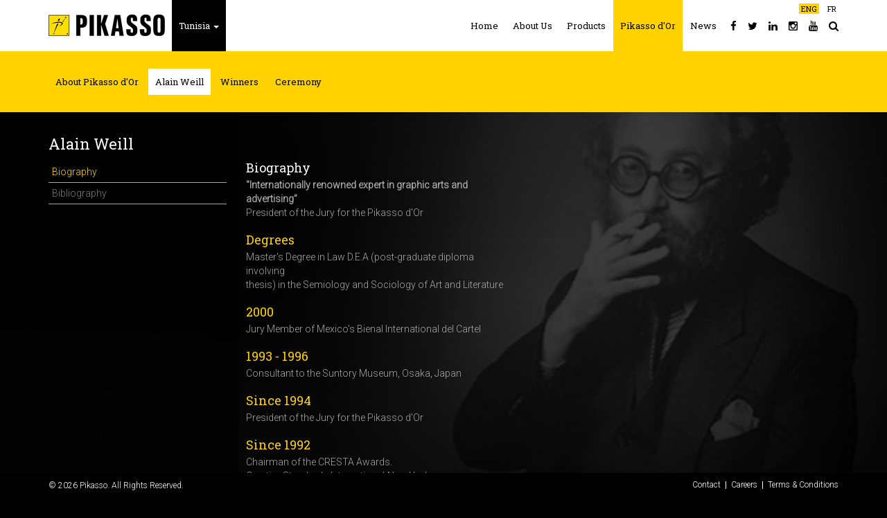

--- FILE ---
content_type: text/html; charset=UTF-8
request_url: https://www.pikasso.com/Tunisia/en/Pikasso-dOr/Alain-Weill/Biography
body_size: 3772
content:
<!DOCTYPE html PUBLIC "-//W3C//DTD XHTML 1.0 Transitional//EN" "http://www.w3.org/TR/xhtml1/DTD/xhtml1-transitional.dtd">
<html xmlns="http://www.w3.org/1999/xhtml"
      xmlns:og="http://ogp.me/ns#"
      xmlns:fb="https://www.facebook.com/2008/fbml">
<head>
<meta http-equiv="Content-Type" content="text/html; charset=utf-8" />
<meta name="viewport" content="width=device-width, initial-scale=1.0" />
<meta name="apple-mobile-web-app-capable" content="yes"/>
<meta name="keywords" content="Pikasso, AntonioVincenti Pikasso, Antonio Vincenti FEPE, Antonio Vincenti president, Vincenti FEPE, Antonio Vincenti, outdoor, lebanon, OOH, media, number one, outdoor leader, vincenti, picasso, ooh jordan, ooh algeria, ooh iraq, ooh lebanon, billboards, leds, Digital, NFC, QR code, Large Format, unipoles, rooftops, lawhat , bilboard, bilbord, out of home, out-of-home, outofhome, tehouita, beirut , beyrouth , DOOH, Digital Out-of-Home , OOH, Out-of-Home , Advertising, media, Creative, target, audience, malls, shoppers, consumers, comutters, Lawhat, outdoor advertising, algeria, tunisia, jordan, iraq, senegal, dakar, banlieue, regie publicitaire, meilleure regie, panel, portrait, ooh senegal, publicite senegal, ivory coast, abidjan, mali, bamako, casablanca, rabat, marrakesh, tangiers, morocco, amman, 3DOOH, 3D, programmatic dooh, pdooh, prdooh, francesca vincenti, 3D anamorphice, OOH+Mobile, hic mobile, die cut, pikasso senegal, pikasso dakar, regie publicitaire pikasso,&nbsp;pikasso cote d'ivoire, pikasso mali" />
<meta name="description" content="Pikasso is the number one Out-of-Home advertising company across the Levant (Lebanon, Jordan, Iraq), leader in North Africa (Algeria, Tunisia, Morocco), West Africa (Ivory Coast, Senegal, Mali) and the Caucasus (Armenia) and in Italy.&nbsp;" />

<meta property="og:title" content="Biography | Alain Weill | Pikasso d'Or | Pikasso"/>
<meta property="og:type" content="website"/>
<meta property="og:url" content="https://www.pikasso.com/Tunisia/en/Pikasso-dOr/Alain-Weill/Biography"/>
<meta property="og:image" content="https://www.pikasso.com/img/fb-logo.png"/>
<meta property="og:site_name" content="Pikasso"/>
<meta property="og:description" content="Pikasso is the number one Out-of-Home advertising company across the Levant (Lebanon, Jordan, Iraq), leader in North Africa (Algeria, Tunisia, Morocco), West Africa (Ivory Coast, Senegal, Mali) and the Caucasus (Armenia) and in Italy.&nbsp;"/>

<title>Biography | Alain Weill | Pikasso d'Or | Pikasso | Tunisia</title>
<link rel="shortcut icon" href="https://www.pikasso.com/favicon.ico">
<link href="https://www.pikasso.com/css/bootstrap.min.css" rel="stylesheet">
<link href="https://www.pikasso.com/css/font-awesome.min.css" rel="stylesheet">
<link href="https://www.pikasso.com/css/main.css" rel="stylesheet"> 
<link href='https://fonts.googleapis.com/css?family=Roboto:300' rel='stylesheet' type='text/css'>
<link href='https://fonts.googleapis.com/css?family=Roboto+Slab:400,700' rel='stylesheet' type='text/css'>
<script type="text/javascript" src="https://www.pikasso.com/js/modernizr.min.js"></script>
<script type="text/javascript" src="https://www.pikasso.com/js/jquery-3.7.1.min.js"></script>
<script type="text/javascript" src="https://www.pikasso.com/js/bootstrap.min.js"></script>
<script>
function countrycaret() {
	$('.country_head > div > span').toggleClass("dropup");
	$('.main_menu').removeClass('in');	
}


$(document).ready(function(e) {
    $('body :not(script)').contents().filter(function() {
    return this.nodeType === 3;
}).replaceWith(function() {
    return this.nodeValue.replace(/[™®©]/g, '<sup>$&</sup>').replace(/m2/i, 'm<sup>2</sup>');

});
});
</script>


<script>
  (function(i,s,o,g,r,a,m){i['GoogleAnalyticsObject']=r;i[r]=i[r]||function(){
  (i[r].q=i[r].q||[]).push(arguments)},i[r].l=1*new Date();a=s.createElement(o),
  m=s.getElementsByTagName(o)[0];a.async=1;a.src=g;m.parentNode.insertBefore(a,m)
  })(window,document,'script','https://www.google-analytics.com/analytics.js','ga');
 
  ga('create', 'UA-77336527-1', 'auto');
  ga('send', 'pageview');
 
</script>
</head>

<body class="bgcol_black col_white blackbg" style="background-position:right ; background-size:cover; background-repeat: no-repeat; background-image:url(https://www.pikasso.com//img/tinymce/images/weill.jpg) "  >

<!-- Languages -->
    <div class="container-fluid languages bgcol_black" style="display:none">
    <div class="container pdtp20 col_grey text_med">
    <div class="col-md-3 pdbt20 robotoslab">
   Choose Your Country    </div>
    <div class="col-md-9">
        <div class="col-md-2 col-sm-2 col-xs-6 pdbt20" style="height: 80px !important;">
    <div class="col_yellow text_smed">PIKASSO</div>
    <div class="col_yellow text_big robotoslab">Countries</div>
    <div class="country_links col_grey text_small">
    	<a href="https://www.pikasso.com/Countries/en/Home" >ENG</a>		    </div>
    </div>
        <div class="col-md-2 col-sm-2 col-xs-6 pdbt20" style="height: 80px !important;">
    <div class="col_yellow text_smed">PIKASSO</div>
    <div class="col_yellow text_big robotoslab">Lebanon</div>
    <div class="country_links col_grey text_small">
    	<a href="https://www.pikasso.com/Lebanon/en/Home" >ENG</a>	 | 		<a href="https://www.pikasso.com/Lebanon/fr/Home" >FR</a>		    </div>
    </div>
        <div class="col-md-2 col-sm-2 col-xs-6 pdbt20" style="height: 80px !important;">
    <div class="col_yellow text_smed">PIKASSO</div>
    <div class="col_yellow text_big robotoslab">Jordan</div>
    <div class="country_links col_grey text_small">
    	<a href="https://www.pikasso.com/Jordan/en/Home" >ENG</a>	 | 		<a href="https://www.pikasso.com/Jordan/ar/Home" >العربية</a>		    </div>
    </div>
        <div class="col-md-2 col-sm-2 col-xs-6 pdbt20" style="height: 80px !important;">
    <div class="col_yellow text_smed">PIKASSO</div>
    <div class="col_yellow text_big robotoslab">Iraq</div>
    <div class="country_links col_grey text_small">
    	<a href="https://www.pikasso.com/Iraq/en/Home" >ENG</a>	 | 		<a href="https://www.pikasso.com/Iraq/ar/Home" >العربية</a>		    </div>
    </div>
        <div class="col-md-2 col-sm-2 col-xs-6 pdbt20" style="height: 80px !important;">
    <div class="col_yellow text_smed">PIKASSO</div>
    <div class="col_yellow text_big robotoslab">Armenia</div>
    <div class="country_links col_grey text_small">
    	<a href="https://www.pikasso.com/Armenia/en/Home" >ENG</a>	 | 		<a href="https://www.pikasso.com/Armenia/am/Home" >հայերեն</a>		    </div>
    </div>
        <div class="col-md-2 col-sm-2 col-xs-6 pdbt20" style="height: 80px !important;">
    <div class="col_yellow text_smed">PIKASSO</div>
    <div class="col_yellow text_big robotoslab">Algeria</div>
    <div class="country_links col_grey text_small">
    	<a href="https://www.pikasso.com/Algerie/en/Home" >ENG</a>	 | 		<a href="https://www.pikasso.com/Algerie/fr/Home" >FR</a>		    </div>
    </div>
        <div class="col-md-2 col-sm-2 col-xs-6 pdbt20" style="height: 80px !important;">
    <div class="col_yellow text_smed">PIKASSO</div>
    <div class="col_yellow text_big robotoslab">Tunisia</div>
    <div class="country_links col_grey text_small">
    	<a href="https://www.pikasso.com/Tunisia/en/Pikasso-dOr/Alain-Weill/Biography" class="active">ENG</a>	 | 		<a href="https://www.pikasso.com/Tunisia/fr/Pikasso-dOr/Alain-Weill/Biography" >FR</a>		    </div>
    </div>
        <div class="col-md-2 col-sm-2 col-xs-6 pdbt20" style="height: 80px !important;">
    <div class="col_yellow text_smed">PIKASSO</div>
    <div class="col_yellow text_big robotoslab">Morocco</div>
    <div class="country_links col_grey text_small">
    	<a href="https://www.pikasso.com/Morocco/en/Home" >ENG</a>	 | 		<a href="https://www.pikasso.com/Morocco/fr/Home" >FR</a>		    </div>
    </div>
        <div class="col-md-2 col-sm-2 col-xs-6 pdbt20" style="height: 80px !important;">
    <div class="col_yellow text_smed">PIKASSO</div>
    <div class="col_yellow text_big robotoslab">Ivory Coast</div>
    <div class="country_links col_grey text_small">
    	<a href="https://www.pikasso.com/Ivory-Coast/en/Home" >ENG</a>	 | 		<a href="https://www.pikasso.com/Ivory-Coast/fr/Home" >FR</a>		    </div>
    </div>
        <div class="col-md-2 col-sm-2 col-xs-6 pdbt20" style="height: 80px !important;">
    <div class="col_yellow text_smed">PIKASSO</div>
    <div class="col_yellow text_big robotoslab">Mali</div>
    <div class="country_links col_grey text_small">
    	<a href="https://www.pikasso.com/Mali/en/Home" >ENG</a>	 | 		<a href="https://www.pikasso.com/Mali/fr/Home" >FR</a>		    </div>
    </div>
        <div class="col-md-2 col-sm-2 col-xs-6 pdbt20" style="height: 80px !important;">
    <div class="col_yellow text_smed">PIKASSO</div>
    <div class="col_yellow text_big robotoslab">Senegal</div>
    <div class="country_links col_grey text_small">
    	<a href="https://www.pikasso.com/Senegal/en/Home" >ENG</a>	 | 		<a href="https://www.pikasso.com/Senegal/fr/Home" >FR</a>		    </div>
    </div>
        <div class="col-md-2 col-sm-2 col-xs-6 pdbt20" style="height: 80px !important;">
    <div class="col_yellow text_smed">PIKASSO</div>
    <div class="col_yellow text_big robotoslab">Italy</div>
    <div class="country_links col_grey text_small">
    	<a href="https://www.pikasso.com/Italy/en/Home" >ENG</a>		    </div>
    </div>
        </div>
    </div>
    </div>
 

        

<!-- begin top header -->
<div class="container-fluid bgcol_white">
<div class="container">
<div class="fleft">
<a href="https://www.pikasso.com/Tunisia/en/Home"  title="Pikasso">
<img src="https://www.pikasso.com/img/fe_country/Pikasso-Logo-website-11.png" class="img-responsive logo" />
</a>
<a href="javascript:void(0)" onclick="$('.languages').slideToggle();countrycaret();">
<div class="col_white bgcol_black country_head robotoslab text_smed noprint"><div><span class="dropdown">Tunisia <span class="caret"></span></span></div></div>
</a>
</div>

<div class="topright" >
<div>

<!-- begin menu collapse -->
    <div class="collicons" onclick="$('.languages').slideUp(250);$('.country_head > div > span').removeClass('dropup');">
   		  <nav  class="navbar-inverse" role="banner">
        <button type="button" class="navbar-toggle" data-toggle="collapse" data-target=".navbar-collapse">
        <span class="sr-only">Toggle navigation</span>
        <span class="icon-bar"></span>
        <span class="icon-bar"></span>
        <span class="icon-bar"></span>
        </button>
          </nav>  
    </div>
<!-- end menu collapse -->

<div class="flright sociallang noprint">
<!-- languages -->
<div class="langbar robotoslab text_small text-right noprint">
	<a href="https://www.pikasso.com/Tunisia/en/Pikasso-dOr/Alain-Weill/Biography" class="active">ENG</a> |	
		<a href="https://www.pikasso.com/Tunisia/fr/Pikasso-dOr/Alain-Weill/Biography" >FR</a> 	
	</div>
<!-- end languages -->
 <!-- Social -->
        <div class="social text_med noprint">
        <ul>
	   
                <li>
        <a href="https://www.facebook.com/PikassoTunisie/" target="_blank">
        <i class="fa fa-facebook"></i>        </a></li>
                <li>
        <a href="https://twitter.com/Pikasso_ooh" target="_blank">
        <i class="fa fa-twitter"></i>        </a></li>
                <li>
        <a href="http://www.linkedin.com/company/pikasso" target="_blank">
        <i class="fa fa-linkedin"></i>        </a></li>
                <li>
        <a href="https://www.instagram.com/pikassotunisie/" target="_blank">
        <i class="fa fa-instagram"></i>        </a></li>
                <li>
        <a href="https://www.youtube.com/user/TheYellowSpirit" target="_blank">
        <i class="fa fa-youtube"></i>        </a></li>
                  
        <li><a href="javascript:search()"><i class="fa fa-search"></i></a></li>
        </ul>
        </div>
        
 <!-- End Social -->
 
 <script>
 function search() {
	 $('.social').hide(0);
	 $('.searchbox').show(0);
	 $('.langbar').css('height','25px');
	 $("#search").focus();
 }
 
 $(document).click(function() {
    $('.social').show(0);
	$('.searchbox').hide(0);
	$('.langbar').css('height','30px');
});

 </script>
 
 <div class="searchbox" style="display:none">
    <form method="post" action="https://www.pikasso.com/Tunisia/en/Search" id="searchform"   >
    
    <div class="input-group add-on">
      <input type="text" name="search" id="search" value="" placeholder="" autocomplete="off" >
      <div class="input-group-btn">
        <button class="btn btn-search" type="submit"><i class="fa fa-search"></i></button>
      </div>
    </div>
   
    </form>
    </div>     
 
 </div>
 
<!-- Begin top Menu -->
        <div class="navbar-collapse collapse main_menu noprint" aria-expanded="false">
       <ul class="nav navbar-nav robotoslab text_smed noprint">
        			<li ><a href="https://www.pikasso.com/Tunisia/en/Home" >Home</a>
                         
            </li>
            
					<li ><a href="https://www.pikasso.com/Tunisia/en/148-About-Us" >About Us</a>
                         
            </li>
            
					<li class="dropdown"><a href="https://www.pikasso.com/Tunisia/en/Products" >Products</a>
                         
            </li>
            
					<li ><a href="https://www.pikasso.com/Tunisia/en/Pikasso-dOr/About-Pikasso-dOr" class="active">Pikasso d'Or</a>
                        <ul style="display:none">
                        <li><a href="https://www.pikasso.com/Tunisia/en/Pikasso-dOr/About-Pikasso-dOr" >About Pikasso d'Or</a></li>
                        <li><a href="https://www.pikasso.com/Tunisia/en/Pikasso-dOr/Alain-Weill/Biography" class="active">Alain Weill</a></li>
                        <li><a href="https://www.pikasso.com/Tunisia/en/Pikasso-dOr/Winners" >Winners</a></li>
                        <li><a href="https://www.pikasso.com/Tunisia/en/Pikasso-dOr/Ceremony" >Ceremony</a></li>
                        <li><a href="https://www.pikasso.com/Tunisia/en/Pikasso-dOr/Submit-your-Artwork" >Submit Your Artwork</a></li>
                        </ul>
                          
            </li>
            
					<li ><a href="https://www.pikasso.com/Tunisia/en/News" >News</a>
                         
            </li>
            
		        </ul>
        </div>
         
<!-- End Top Menu -->



      
</div> 

</div>
</div> 
</div>

<!-- end top header -->

<!-- Sub Header -->
<div class="container-fluid bgcol_yellow subheader text_small">
<div class="container robotoslab">
<div>
  <div class="secondmenu flright " style="display:none">            
<div class="dropdown">
 <button class="btn dropdown-toggle text_smed" type="button" data-toggle="dropdown">Choose Section <span class="caret"></span></button>
<ul class="dropdown-menu text_smed pull-right">
<li><a href="https://www.pikasso.com/Tunisia/en/Pikasso-dOr/About-Pikasso-dOr" >About Pikasso d'Or</a></li><li><a href="https://www.pikasso.com/Tunisia/en/Pikasso-dOr/Alain-Weill/Biography"  class="active">Alain Weill</a></li><li><a href="https://www.pikasso.com/Tunisia/en/Pikasso-dOr/Winners" >Winners</a></li><li><a href="https://www.pikasso.com/Tunisia/en/Pikasso-dOr/Ceremony" >Ceremony</a></li></ul>
</div>
</div>
        
<ul class="text_smed"><li><a href="https://www.pikasso.com/Tunisia/en/Pikasso-dOr/About-Pikasso-dOr" >About Pikasso d'Or</a></li><li><a href="https://www.pikasso.com/Tunisia/en/Pikasso-dOr/Alain-Weill/Biography"  class="active">Alain Weill</a></li><li><a href="https://www.pikasso.com/Tunisia/en/Pikasso-dOr/Winners" >Winners</a></li><li><a href="https://www.pikasso.com/Tunisia/en/Pikasso-dOr/Ceremony" >Ceremony</a></li></ul>
</div>
</div>
</div>
<!-- End Sub Header -->


<!-- begin content -->
<div class="container-fluid">
<div class="content ">




<div class="container-fluid">
<div class="container para pdbt20 ">

<div class="title robotoslab pdbt10">Alain Weill</div>
 


 

<script>
function l3change(id) {
		$('.l3menu li a').removeClass('active');
		$('.l3-'+id).addClass('active');
		$('.l3content').html('<div align="center"><img src="https://www.pikasso.com/img/loading.gif" /></div>').load('https://www.pikasso.com/ajaxpost/l3para.php?p='+id);
		return false
}
</script>
<div class="col-md-3 col-sm-4 col-xs-12 pdbt20">
	<ul class="l3menu">
		<li><a href="https://www.pikasso.com/Tunisia/en/Pikasso-dOr/Alain-Weill/Biography" class="col_grey l3-88 active" onClick="l3change(88);return false">Biography</a></li>	
		<li><a href="https://www.pikasso.com/Tunisia/en/Pikasso-dOr/Alain-Weill/Bibliography" class="col_grey l3-89 " onClick="l3change(89);return false">Bibliography</a></li>	
	</ul>
</div>
<div class="col-md-9 col-sm-8 col-xs-12 l3content">

<div class="col-md-6 col-sm-6 col-xs-12 parai"><div>
    <div class="col-md-12 col-sm-12 col-xs-12">
    
    <div class="col-md-12 col-sm-12 col-xs-12 pdbt20 paragraph">
        		        <h3 class="text_big robotoslab pdbt5 sectitle">Biography</h3>        <strong>"Internationally renowned expert in graphic arts and advertising&rdquo;</strong>
<div>President of the Jury for the Pikasso d'Or</div>    </div>
    
        </div>
	    <div class="col-md-12 col-sm-12 col-xs-12">
    
    <div class="col-md-12 col-sm-12 col-xs-12 pdbt20 paragraph">
        		<h3 class="text_big robotoslab pdbt5 paratitle">Degrees</h3>                Master's Degree in Law D.E.A (post-graduate diploma involving <br />thesis) in the Semiology and Sociology of Art and Literature    </div>
    
        </div>
	    <div class="col-md-12 col-sm-12 col-xs-12">
    
    <div class="col-md-12 col-sm-12 col-xs-12 pdbt20 paragraph">
        		<h3 class="text_big robotoslab pdbt5 paratitle">2000</h3>                Jury Member of Mexico's Bienal International del Cartel    </div>
    
        </div>
	    <div class="col-md-12 col-sm-12 col-xs-12">
    
    <div class="col-md-12 col-sm-12 col-xs-12 pdbt20 paragraph">
        		<h3 class="text_big robotoslab pdbt5 paratitle">1993 - 1996</h3>                Consultant to the Suntory Museum, Osaka, Japan    </div>
    
        </div>
	    <div class="col-md-12 col-sm-12 col-xs-12">
    
    <div class="col-md-12 col-sm-12 col-xs-12 pdbt20 paragraph">
        		<h3 class="text_big robotoslab pdbt5 paratitle">Since 1994</h3>                President of the Jury for the Pikasso d'Or    </div>
    
        </div>
	    <div class="col-md-12 col-sm-12 col-xs-12">
    
    <div class="col-md-12 col-sm-12 col-xs-12 pdbt20 paragraph">
        		<h3 class="text_big robotoslab pdbt5 paratitle">Since 1992</h3>                Chairman of the CRESTA Awards.<br />Creative Standards International-New York.    </div>
    
        </div>
	    <div class="col-md-12 col-sm-12 col-xs-12">
    
    <div class="col-md-12 col-sm-12 col-xs-12 pdbt20 paragraph">
        		<h3 class="text_big robotoslab pdbt5 paratitle">From 1991 to 2016</h3>                President of the Jury, EPICA European Advertising Awards    </div>
    
        </div>
	</div></div>    

<div class="clearfix visible-xs-block "></div>


<div class="clearfix visible-xs-block "></div>


<div class="clearfix visible-xs-block "></div>


 

</div>

</div></div>

</div>
</div>
<!-- end content -->


<!-- Begin footer -->
<div class="container-fluid footer bgcol_black col_white text_small noprint footerbt" >
<div class="container pdtp10 pdbt10">
&copy; 2026  Pikasso. All Rights Reserved.

 
               <ul class="nav navbar-nav" style="padding-top:2px;">
        			<li><a href="https://www.pikasso.com/Tunisia/en/Contact" >Contact</a></li>
            
					<li><a href="https://www.pikasso.com/Tunisia/en/Careers" >Careers</a></li>
            
					<li><a href="https://www.pikasso.com/Tunisia/en/Terms-Conditions" >Terms & Conditions</a></li>
            
		        </ul>
         
        
</div>
</div>
<!-- End footer -->


</body>
</html>


--- FILE ---
content_type: text/css
request_url: https://www.pikasso.com/css/main.css
body_size: 4283
content:
html,body {
	height:100%;
   font-family: 'Roboto', sans-serif;
   font-weight: 400; 
   color: #000;
}

.robotoslab {
	font-family: 'Roboto Slab', serif;
}

a {
	outline:none !important;
	color:#000;
}

a:hover {
	color:#666;	
}

a:focus {
	color:#666;	
}

a:hover, a:focus, a:active {
	text-decoration:none;
}

.col-lg-1, .col-lg-10, .col-lg-11, .col-lg-12, .col-lg-2, .col-lg-3, .col-lg-4, .col-lg-5, .col-lg-6, .col-lg-7, .col-lg-8, .col-lg-9, .col-md-1, .col-md-10, .col-md-11, .col-md-12, .col-md-2, .col-md-3, .col-md-4, .col-md-5, .col-md-6, .col-md-7, .col-md-8, .col-md-9, .col-sm-1, .col-sm-10, .col-sm-11, .col-sm-12, .col-sm-2, .col-sm-3, .col-sm-4, .col-sm-5, .col-sm-6, .col-sm-7, .col-sm-8, .col-sm-9, .col-xs-1, .col-xs-10, .col-xs-11, .col-xs-12, .col-xs-2, .col-xs-3, .col-xs-4, .col-xs-5, .col-xs-6, .col-xs-7, .col-xs-8, .col-xs-9 {
	padding:0px;
}

.alert {
	border:0px;
	border-radius: 0px;
	margin-bottom:10px;
}

.alert-success {
	text-align:center;
	background-color:#fff;
}

.alert-danger {
	color:#fff;
	background-color:#ff0000;
}

.form-control:focus {
	border-color:transparent;
	box-shadow:none;
}

.input-form {
    background-color: #fff;
    border: 0 none;
    border-radius: 0;
    box-shadow: none;
    color: inherit;
    direction: ltr;
    height: 40px;
    margin-bottom: 10px;
    padding: 5px 10px;
	font-size:14px;
}

.btn {
	border:0px;
	box-shadow:none;
	border-radius:0px;
	min-width: 165px;
	min-height: 35px;
	padding-top: 7px;
}

.btn:hover {
	background-color:#000 !important;
	color:#FFF !important;
}

.play {
	text-align: center; 
	font-size: 32px;
	display:table;
	width:100%;
	padding-top:20%;
}

.play > div {
	display:table-cell;
	vertical-align:middle;
	text-align:center;
}

.pagination {
	margin:0;
}

.pagination > li:first-child > a, .pagination > li:first-child > span, .pagination > li:last-child > a, .pagination > li:last-child > span {
	border-radius:0px;
}

.pagination > li > a, .pagination > li > span {
	border:0px;
	color:#000;
	padding: 4px 12px 7px 12px;
}

.pagination > .active > a, .pagination > .active > a:focus, .pagination > .active > a:hover, .pagination > .active > span, .pagination > .active > span:focus, .pagination > .active > span:hover {
	border-color:transparent;
	background-color:#ffd200;
	color:#000;
}

.pagination > li > a:focus, .pagination > li > a:hover, .pagination > li > span:focus, .pagination > li > span:hover {
	color:#000;
}

.navbar-collapse {
	box-shadow:none;
	border:0px;
}

.nav .open > a, .nav .open > a:focus, .nav .open > a:hover, .nav > li > a:focus, .nav > li > a:hover {
	background-color:transparent;
	border-color:transparent;
}

.container-fluid {
	padding:0px !important;	
}

.container-fluid > .navbar-collapse, .container-fluid > .navbar-header, .container > .navbar-collapse, .container > .navbar-header {
	margin:0px;
}

h3 {
	margin:0;
}

.flright {
	float:right;
}

.flleft {
	float:left;
}

.mt15 {
	margin-top:15px;
}

.mb15 {
	margin-bottom:15px;
}

.mb20 {
	margin-bottom:20px;
}

.pdwl5 {
	padding:5px 5px 5px 0px;
}

.pd15 {
	padding:15px;	
}

.pd20 {
	padding:20px;	
}

.pd10 {
	padding:10px;	
}

.pdl10 {
	padding-left:10px;
}

.pdr10 {
	padding-right:10px;
}

.pdl20 {
	padding-left:20px;
}

.pdr20 {
	padding-right:20px;
}

.pdr15 {
	padding-right:15px;
}

.pdbt20 {
	padding-bottom:20px;
}

.pdtp5 {
	padding-top:5px;
}

.pdtp10 {
	padding-top:10px;
}

.pdtp20 {
	padding-top:20px;
}

.pdtp40 {
	padding-top:40px;
}

.pdbt5 {
	padding-bottom:5px;
}

.pdbt10 {
	padding-bottom:10px;
}

.pdbt15 {
	padding-bottom:15px;
}

.ml5 {
	margin-left:5px;
}

.ml20 {
	margin-left:20px;
}

.mr5 {
	margin-right:5px;
}

.mpdr20, .mpdrp20 {
	padding-right:20px;
}

.mpdl15 {
	padding-left:15px;
}

.bold {
	font-weight:700;
}

.bgcol_white {
	background-color:#FFF;	
}

.bgcol_black {
	background-color:#000;	
}

.bgcol_yellow {
	background-color:#ffd200;
}

.bgcol_grey {
	background-color:#7b7b7b;
}

.bgcol_lightgrey {
	background-color:#dcdcdc;
}

.bgcol_bg {
	background-color:#f7f7f7;
}

.col_black {
	color:#000;
}

.col_yellow {
	color:#ffd200;
}

.col_grey {
	color:#7b7b7b;
}

.col_white {
	color:#FFF;
}

.text_big {
	font-size: 18px;
}

.text_small {
	font-size: 12px;
}

.text_ssmed {
	font-size: 14px;
}

.text_smed {
	font-size: 13px;
}

.text_med {
	font-size: 15px;
}

.title {
	font-size:22px;
}

#subscribe-msg {
	font-size:11px;
}

.fleft {
	float:left;
}

.fright {
	float:right;
}

.para {
	padding-top:30px;
}

.parai > div {
	width:90%;
}

.facebook {
	text-align:center;
	background-color:#3a5998;	
	margin-right:5px;
}

.twitter {
	text-align:center;
	background-color:#55adef;	
	margin-left:5px;
}

.facebook a > i, .twitter a > i {
	font-size:16px;
}

.facebook a, .twitter a,.facebook a:hover, .twitter a:hover {
	display:block;
	color:#FFF;
}

.facebook:hover, .twitter:hover {
	background-color:#a7a7a7;
}



/* ##### Header ##### */

#search {
	border:none;
	background-color:#dcdcdc;
	height:25px;
	line-height:25px;
	max-width:139px;
	padding:5px;
	font-size:12px;
}

.btn-search {
	padding:0px !important;
	min-height:25px;
	min-width:25px;
	background-color:#dcdcdc;		
		padding:5px;
}

.country_links a {
	color: #7b7b7b;
}

.country_links a:hover, .country_links a.active {
	color: #dcdcdc;
	text-decoration:none;
}

.logo {
	padding:20px 10px 0px 0px;
	float:left;
	max-height:74px;
}

.country_head {
	height:74px;
	text-align:center;
	float:left;	
	display:table;
}

.country_head > div {
	padding: 0 10px;	
	display:table-cell;
	vertical-align:middle;
}

.topright {
	padding:0px;
	float:right;
	display:table;
	height:74px;
}

.topright > div {
	display:table-cell;
	vertical-align:middle;	
}

.collicons {
	float:right;
	padding-top:15px;
}

.navbar-toggle {
	border-radius:0px;
	margin:4px 0px 0px 15px;
	padding:0px;	
}

.navbar-inverse, .navbar-inverse .navbar-toggle  {
	background-color:transparent;
	border-color:transparent;
}

.navbar-inverse .navbar-toggle, .navbar-inverse .navbar-toggle:focus, .navbar-inverse .navbar-toggle:hover   {
	border-color:transparent;
	background-color:transparent;
}

.navbar-inverse .navbar-toggle .icon-bar {
    background-color: #000;
}

.main_menu {
	margin:0;
	padding:0;
	float:right;
}

.main_menu > ul, .main_menu > ul > li {
	height:74px;
	display:table;
	margin:0px !important;
	padding:0px !important;
}

.main_menu > ul, .main_menu  > ul > li > a {
	color:#000;
	display:table-cell;
	vertical-align:middle;
	border-left:1px solide white;
	border-right:1px solid white;
	padding:0px;
	padding-left:10px;
	padding-right:10px;
}

.main_menu > ul > li > a.active, .main_menu > ul > li > a:hover  {
	background-color:#ffd200;
	border-left:1px solide white;
	border-right:1px solid white;
}

.l3menu {
	list-style:none;
	margin:0;
	padding:0;
	width:90%;
}

.l3menu li {
	padding:5px;
	border-bottom:1px solid #a7a7a7;	
}

.l3menu li a {
	display:block;
}

.l3menu li a:hover, .l3menu li a.active {
	color:#000;
}

.blackbg .l3menu li a:hover, .blackbg .l3menu li a.active {
	color:#ffd200;
}

.blackbg .paragraph, .blackbg .parastitle {
	color:#a7a7a7;
}

.blackbg .paratitle {
	color:#ffd200;
}

.blackbg .sectitle {
	color:#fff;
}



.social {
	float:right;
}

.social > ul {
	list-style:none;	
	margin:0;
	padding:0;
}

.social > ul > li {
	float:left;
	padding:0px 8px 0px 8px;
	display:table;
}

.social > ul > li:LAST-CHILD {
	padding-right:0px;
}

.social > ul > li > a {
	display:table-cell;
	vertical-align:middle;
	color:#000;
}

.social > ul > li > a:hover {
	color:#ffd200;
}

.langbar {
	height:30px;
	padding-top:5px;
	font-size:11px;
}

.langbar a {
	padding: 0px 3px;
}

.langbar a.active, .langbar a:hover {
	background-color:#ffd200;	
	color:#000;
}

.navbar-inverse .navbar-toggle {
	z-index:2;
}

.subheader > div {
	height: 88px;
	display: table;
}

.subheader > div > div {
	display: table-cell;
	vertical-align:middle;	
}

.subheader > div > div > ul {
	list-style:none;
	margin:0;
	padding:0;
}

.subheader > div > div > ul > li {
	display:inline-block;
}

.subheader a {
	padding:10px;
	margin-right:4px;
	color:#000;
}

.subheader a:hover, .subheader a.active {
	background-color:#FFF;
}

.secondmenu .dropdown {
	background-color:#FFF;
	padding:0px 10px;
}

.secondmenu .dropdown a {
margin-right:0px;
padding:5px;
}
.content {
	margin-bottom:38px;
}

/* ##### End Header ##### */

/* ##### Begin Footer ##### */

.footerbt {
	position:fixed;
	bottom:0;
	width:100%;	
	clear:both;
}

.footer .navbar-nav {
    float: right;
}

.footer .navbar-nav > li:FIRST-CHILD > a {
	border-left:none;
}

.footer .navbar-nav > li > a {
    padding:0 7px;
	color:#FFF;
	border-left:1px solid #FFF;
	line-height:11px;
}

.footer .navbar-nav > li > a:hover, .footer .navbar-nav > li > a.active {
	color:#FD0;
}

.footer .navbar-nav > li:LAST-ChILD > a {
	padding-right:0px;	
}

.footer sup, .footer sub {
	top:auto;
	position:relative;
	font-size:inherit;
}

/* ##### End Footer ##### */


/* ##### Home ##### */

.hpnews {
	height:99px;
	padding-top:13px;
	padding-bottom:12px;
	overflow:hidden;	
}

.hpnews > a > .text_med {
	max-height: 42px;
	overflow:hidden;
	font-size:12px;
}

.carousel-control {
	text-shadow:none;
	z-index:10;	
	width:10%;
}

.carousel-control.right, .carousel-control.left {
	background-image:none;
	
}

.carousel-control.right > span, .carousel-control.left > span {
	position:absolute;
	top:45%;
	z-index:10;
	display:inline-block;
	font-size:40px;
}

 #main_slider > div.carousel-inner, #main_slider > div.carousel-inner > div {
	height:100% !important;
}

.bgheader {
	background-color:#000;
	opacity:0.2;
	position:absolute;
	z-index:1;
	width:100%;
	height:100%;
}

.carousel-caption {
	text-shadow:none;
	text-align:left;
	left:auto;
	right:auto;
	padding:0;
	bottom:30px;
	z-index:11;	
}

#subscribe-email {
	border: 0;
	border-radius: 0;
	box-shadow: none;
	transition: none;
	height:30px;
	max-width:250px;
	float:right;	
}

#subscribe-submit {
	min-width:122px !important;
	min-height:30px !important;	
	padding-top:4px;	
}

#subscribe-msg {
	width:370px;
	float:right;
}

.subscribe {
	float:right;
}

.sub-success {
	padding-top:15px;
	text-align:right;
}


/* ##### End Home ##### */

/* ##### Products Pages ##### */

.products {
	padding-top:30px;
}

.prodtitles  a {
	display:block;	
}

.prodtitles  a:hover {
	background-color:#FFF;
	color: #000;
}

.prodtitles > .text_big  a:hover {
	background-color: transparent;
	color: #666;
}


.prodtitles {
	padding-left:20px;	
}

.prodtitles > div:FIRST-CHILD > a {
	border-bottom:0px;
}

.prodtitles > div > a {
	border-bottom:1px solid #dcdcdc;
	padding:3px 0px 3px 3px;
}

.prodtitles > div:nth-child(2) > a {
	border-top:1px solid #dcdcdc;
} 


.prodititles  a {
	display:block;	
}

.prodititles  a:hover {
	background-color:#FFF;
	color: #000;
}

.prodititles > .text_big  a:hover {
	background-color: transparent;
	color: #666;
}


.prodititles {
	padding-left:20px;	
}

.prodititles > div:FIRST-CHILD > a {
	border-bottom:0px;
}

.prodititles > div > a {
	border-bottom:1px solid #eee;
	padding:3px 0px 3px 3px;
}

.prodititles > div:nth-child(2) > a {
	border-top:1px solid #eee;
} 

.prodaa a {
	padding:5px;
}

.panel-group .panel {
	border-radius:0px;	
}

.panel-default {
	border:none;
}

.panel {
	background-color:transparent;
	box-shadow:none;
}

.panel-default > .panel-heading {
	background-color:transparent;
	border-color:transparent;
}

.panel-heading {
	padding-left:0px;
	padding-right:0px;
}

.panel-body {
	padding-left:0px;
	padding-right:0px;
}

.panel-default > .panel-heading + .panel-collapse > .panel-body {
	border-top-color:#EEE;
}

#accordion .panel {
	border-top:1px solid #EEE;	
}

#accordion .panel:LAST-CHILD {
	border-bottom:1px solid #EEE;	
}

.borderssp {
	border-bottom:1px solid #EEE;
	padding:5px;
}

.prodfilter .dropdown {
height: 55px;
background-color: #FFF;
margin-left: 15px;
padding: 10px 20px;
}

.prodfilter .dropdown:FIRSt-CHILD {
	margin-left:0px;
}

.prodfilter li > a {
	border-bottom:1px solid #EEE;
	margin-right:0px;
	padding:10px;
}

.prodfilter ul {
	border-top:1px solid #EEE;
	margin-top:2px;
}

/* ##### End Products Pages ##### */

/* ##### News Page ##### */

.news img.nimg {
	/*width:50%;*/
}

.newsi > div:FIRST-CHILD {
	padding-right:20px;
}

.newsicont {
	width:90%;
}

.dropdown .btn {
	background-color:transparent;
	color:#000;
	padding:0px;
	min-width:inherit;
}

.dropdown .btn:hover, .dropdown .btn:active, .dropdown .btn:focus {
	background-color:transparent !important;
	color:#000 !important; 	
	box-shadow:none;
	outline:none;
}

.dropdown-menu {
	border: 0px;
	border-radius: 0px;
	box-shadow:none;
	margin:0;
	padding:0;
}

.row4-1 {
	padding-right:15px;
}

.row4-2 {
	padding-left:5px;
	padding-right:10px;
}

.row4-3 {
	padding-left:10px;
	padding-right:5px;
}

.row4-4 {
	padding-left:15px;
}

.row3-1 {
	padding-right:14px;
}

.row3-2 {
	padding-left:7px;
	padding-right:7px;
}

.row3-3 {
	padding-left:14px;
}

.np {
	font-size:30px;
}

/* ##### End News Page ##### */

/* ##### Sitemap Page ##### */

.sitemap, .sitemap li, .sitemap li ul {
	list-style:none;
	padding:0;
	margin:0;
}

.sitemap > li > a, .sitemap > li > span {
	padding:10px 10px 10px 0px;
	display:block;
}

.sitemap > li > ul > li > a {
	display:block;
	padding:10px;
	margin-left:10px;
}

.lsitemap {
	padding-right:50px;
}

.borderbt {
	border-bottom:1px solid #a7a7a7 !important;
}


/* ##### End Sitemap Page ##### */


/* ##### Content Pages ##### */

.paragallery {
	padding-right:20px;
}

#slider .sliderimg {
	width:100%;height:210px;
}

#carousel .sliderimg {
	height:90px;
	border:5px solid #F7F7F7;
}

#carousel .flex-active-slide  .sliderimg {
		border:5px solid #ffd200;
}

#slider .flex-active-slide, #carousel .flex-active-slide {
	float:left !important;
}


/* ##### End Content Pages ##### */

/* ##### Contact ##### */

.contact-form-group label, .contact-form-groupi label {
	font-weight:normal;
}

.contact-form-group .btn {
	width:100%;
}

.contact-form-groupi .btni {
	width: auto !important;
}

.contact-form-group .loading, .contact-form-groupi .loadingi {
	display:none;
	height:40px;
}

 #submit-msg, #submit-msgi {
	margin-bottom:20px;	
	padding:10px;
}

.submit-error {
	color:#FFF;
	background-color:#FF0000;
}

.submit-success {
	padding-left:0px !important;
}


/* ##### End Contact ##### */

/* #####  Careers ##### */

.careerfilter {
	border-top:1px solid #d7d7d7;
	border-bottom:1px solid #d7d7d7;
}

.careerdesc {
	width:90%;
}

.fileupload, .fileuploadi {
	position:absolute;
	right:0;
	width:50%;
	text-align:center;
	background-color:#a7a7a7;
	padding:8px;
	cursor:pointer;
	cursor:hand;
	height:40px;
}

.cvbox, .cvboxi {
	background-color:#FFF;
	position:relative;
	height:40px;
}

#cv, #cvi, .cv {
	height:40px;
	width:100%;	
		cursor:pointer;
	cursor:hand;
	z-index:9999;
	float:left;
	position:absolute
}

.cvtext, .cvtexti {
	float:left;
	padding:5px 10px;
	height:40px;
}

/* ##### End Careers ##### */

/* ##### Billposter ##### */

.bpyear {
	height:100%;
	line-height:35px;
}

.bpyear a {
	margin-right:20px;
	color:#a7a7a7;
}

.bpyear a:hover, .bpyear a.active {
	color:#000;
}

.bpyear a:LAST-CHILD {
	margin-right:0px;
}

#results div.cbitem:nth-of-type(odd) {
	padding-right: 10px;	
}


#results div.cbitem:nth-of-type(even) {
	padding-left: 10px;	
}

.embed-container { 
	position: relative; padding-bottom: 56.25%; height: 0; overflow: hidden; max-width: 100%; 
} 

.winners-container { 
	position: relative; padding-bottom: 75%; height: 0; overflow: hidden; max-width: 100%; 
} 


/* ##### End Billposter ##### */

/* ##### Pikasso D'or ##### */

.ceremony > div  a {
	padding-right:15px;
	display:block;
}

.cpdr0 {
	padding-right:0px;
}

.winners > div  a {
	padding-right:15px;
	display:block;
}

.aboutglobal #subscribe-msg {
	width:100%;
}

.aboutglobal #subscribe-email {
	max-width:100%;
}

.aboutglobal .sub-success {
    text-align: left;
}

.aboutglobal .subscribe {
    float: left;
}

.aboutglobal .btn {
    background-color: #f7f7f7;
    color: #000;
    padding: 0px;
    min-width: auto;
	padding-right:20px;
	padding-left:20px;
	text-align:left;
}

.aboutglobal .btn:hover, .aboutglobal .btn:active, .aboutglobal .btn:focus {
	background-color:#f7f7f7 !important;
}

.aboutglobal .dropdown-menu.pull-right {
    right: auto;
    left: 0;
	width:auto;
}

/* ##### End Pikasso D'or ##### */

/* ##### Media Queries ##### */

@media only screen and (max-width : 1200px) {

.container {
	width:100%;
}

}

@media only screen and (max-width : 1170px) {
	
.carousel-control {
	width:20px;
}

.carousel-control.right {
	padding-right:30px;
}

.carousel-control.left {
	padding-left:10px;
}


.social > ul > li {
	padding: 0px 6px;	
}

.main_menu > ul > li:FIRST-CHILD {
	display:none;
}

}

@media only screen and (max-width : 1024px) {

.secondmenu {
	display:block !important;	
}

.subheader > div > div > ul {
	display:none;
}

.sociallang {
	display:none;	
}

.logo {
	/*padding-right:20px;*/
}


}

@media only screen and (max-width : 992px) {

.mpdrp20 {
	padding-right:0px;
}

.logo {
	max-width:100px;
	padding-top:30px;
}

.main_menu > ul, .main_menu > ul > li > a {
	padding: 0 7px;
}

.hpnews .text_big {
	font-size:16px;
}


.products {
	padding-top:20px;
}

div  div.prodtitles:nth-of-type(odd) {
	padding-left:0px;
} 

div  div.prodititles:nth-of-type(odd) {
	padding-left:0px;
} 

.row3-1, .row3-2, .row3-3, .row4-1, .row4-2, .row4-3, .row4-4 {
	padding-left:0px;
	padding-right:0px;
}

.row2-1 {
	padding-right:10px;
}

.row2-2 {
	padding-left:10px;
}

}

@media only screen and (max-width : 767px) {

.hpnews > a > .text_med {
	max-height:inherit;
	overflow:auto;
}

.pdtp40 {
	padding-top:0px;
}

.mpdr20 {
	padding-right:0px;
}

.mpdl15 {
	padding-left:0px;
}

.logo {
	max-width: 150px;
	padding-top:25px;
}

.topright {
	height:auto;
	padding-top:10px;
}

.main_menu > ul > li:FIRST-CHILD {
	display:block;
}

.main_menu {
	position: absolute;
	float: none;
	left: 0;
	top: 74px;
	display:block;
	width:100%;
	background-color:#FFF;
	z-index:10;
	display:none;
	border-top:1px solid #dcdcdc;
	z-index:12;
}

.main_menu > ul, .main_menu > ul > li, .main_menu > ul > li a, .main_menu > ul > li a.active {
	height:auto;
	border-right:0px;
	border-left:0px;
	display:block;
	padding: 10px 15px;
	
}

.main_menu > ul > li a, .main_menu > ul > li a:hover, .main_menu > ul > li a.active {
	border-bottom:1px solid white;
}

.main_menu > ul > li:LAST-CHILD a, .main_menu > ul > li:LAST-CHILD a:hover, .main_menu > ul > li:LAST-CHILD a.active {
	border-bottom:0px;
}

.main_menu > ul > li > ul {
	display:block !important;
	padding:0px;
	list-style:none;
	background-color:#f8f8f8;
}

.main_menu > ul > li > ul > li:FIRST-CHILD {
	border-top:1px solid white;	
}

.main_menu > ul > li > ul > li {
	border-bottom:1px solid white;	
}

.main_menu > ul > li > ul > li a {
	color:#000;
	padding-left:25px;
}

.main_menu > ul > li > ul > li a:hover,.main_menu > ul > li > ul > li a.active {
	color:#FFF;
	background-color:#000;
	border-bottom:1px solid white;
	padding-left:25px;
}

.l3menu {
	width:100%;
}

.subheader {
	display:none;
}

.footer .navbar-nav {
    float: none;
}

.footer .navbar-nav > li {
	padding: 5px 15px;	
}

.footer .navbar-nav > li > a {
    padding: 0px;
    border-left: 0px;
    line-height:none;
	display:initial;
}

.footerbt {
    position:inherit;
    bottom: auto;
    width: 100%;
    clear: both;
}

.hpnews {
	min-height:auto;
	height:auto;
	padding-top:20px;
	padding-bottom:0px;
	overflow:auto;
}

div > .hpnews:LAST-CHILD {
	padding-bottom:20px;
}

.subscribe {
	float:none !important;
	max-width:320px;
}

#subscribe-msg {
	width: auto;
	float: none;
	padding-top:10px;
}

.sub-success {
	text-align:left;
}

#main_slider {
	height: 300px !important;	
}

.carousel-caption {
	width:80%;
}

.parai > div {
	width:100%;
}

.paraimg {
	padding-right:0px;
	padding-bottom:20px;
}

.paraimg > img, .newsbox  img {
	width:100% !important;
}

.pplimg, .nimg, .newsicont {
	width:100%;
}

.lsitemap {
	padding-right:0px;
}

.row2-1 {
	padding-right:0px;
}

.row2-2 {
	padding-left:0px;
}

.content {
	margin-bottom:0px;
}

.newsi > div:FIRST-CHILD {
	padding-right:0px;
	padding-bottom:20px;
}

.newsi > div:FIRST-CHILD > img {
	width:100%;
}

#slider .sliderimg {
	height:400px;
}

.paragallery {
	padding-right:0px;
}

.careerdesc {
	width:100%;
}

#results div.cbitem {
	padding:10px 0px 10px 0px !important;
}

.prodfilter {
	display:block !important;
}

.prodfilter .fleft {
	float:none;
}

.prodfilter .dropdown {
	margin-left:0px;
	margin-top:10px;
}

.prodfilter .dropdown:LAST-CHILD {
	margin-bottom:10px;
}

.prodfilter .dropdown button {
width: 100%;
text-align: left;
}

.ceremony > div:nth-child(2n+1)  a {
	padding-right:10px;
	padding-left:0px;
}

.ceremony > div:nth-child(2n)  a {
	padding-right:0px;
	padding-left:10px;
}

.winners > div:nth-of-type(2n+1)  a {
	padding-right:10px;
	padding-left:0px;
}

.winners > div:nth-of-type(2n)  a {
	padding-right:0px;
	padding-left:10px;
}

.cpdr0 {
	padding-right:15px;
}

.bpyear {
	padding-right:0px;
}

}

@media only screen and (max-width : 640px) {

#main_slider {
	height: 250px !important;	
}

.carousel-control {
	display:none;
}

#slider .sliderimg {
	height:300px;
}

	
}


@media only screen and (max-width : 480px) {

#main_slider {
	height: 200px !important;	
}	

#slider .sliderimg {
	height:200px;
}


}

@media only screen and (max-width : 320px) {


}


 @media print {

.main  {
  margin: 0;
  padding:0;
}

.footer {
	display:none;
}

.print {
	display:none;
}

.sidebar {
	display:none !important;
}

.noprint {
	display:none !important;	
}

a[href]:after {
    content:none !important;
  }
  
.print {
	display:flex !important;
}
  
 }

--- FILE ---
content_type: text/plain
request_url: https://www.google-analytics.com/j/collect?v=1&_v=j102&a=1831984419&t=pageview&_s=1&dl=https%3A%2F%2Fwww.pikasso.com%2FTunisia%2Fen%2FPikasso-dOr%2FAlain-Weill%2FBiography&ul=en-us%40posix&dt=Biography%20%7C%20Alain%20Weill%20%7C%20Pikasso%20d%27Or%20%7C%20Pikasso%20%7C%20Tunisia&sr=1280x720&vp=1280x720&_u=IEBAAEABAAAAACAAI~&jid=86302325&gjid=1265611334&cid=628941979.1769896192&tid=UA-77336527-1&_gid=1514523104.1769896192&_r=1&_slc=1&z=401389925
body_size: -450
content:
2,cG-26NEP2XD4P